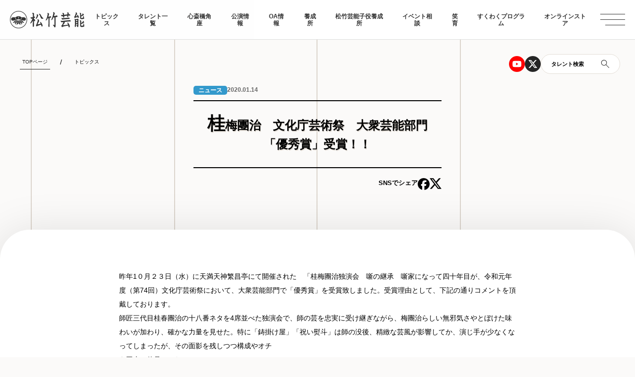

--- FILE ---
content_type: text/html; charset=UTF-8
request_url: https://www.shochikugeino.co.jp/topics/news/79257/
body_size: 49320
content:


  <!DOCTYPE html>
  <html lang="ja">

  
    <head>
    <meta charset="utf-8">
    <meta http-equiv="x-ua-compatible" content="ie=edge">
    <!-- Google Tag Manager -->
    <script>(function(w,d,s,l,i){w[l]=w[l]||[];w[l].push({'gtm.start':
                new Date().getTime(),event:'gtm.js'});var f=d.getElementsByTagName(s)[0],
            j=d.createElement(s),dl=l!='dataLayer'?'&l='+l:'';j.async=true;j.src=
            'https://www.googletagmanager.com/gtm.js?id='+i+dl;f.parentNode.insertBefore(j,f);
        })(window,document,'script','dataLayer','GTM-PWT7KRT');</script>
    <!-- End Google Tag Manager -->
    <script type="text/javascript">
        if ((navigator.userAgent.indexOf('iPhone') > 0) || navigator.userAgent.indexOf('iPod') > 0 || navigator.userAgent.indexOf('Android') > 0) {
            document.write('<meta name="viewport" content="width=device-width, initial-scale=1, user-scalable=no">');
        }else{
            document.write('<meta name="viewport" content="width=1140, user-scalable=yes">');
        }
    </script>

    <!-- ここからOGP -->
            <meta property="og:image" content="https://www.shochikugeino.co.jp/wp-content/uploads/2019/02/ogp.png">

        <meta name="description" content="昨年1０月２３日（水）に天満天神繁昌亭にて開催された　「桂梅團治独演会　噺の継承　噺家になって四十年目が、令和元年度（第74回）文化庁芸術祭において、大衆芸能部門で「優秀賞」を受賞致しました。受賞理由として、下記の通りコメントを頂戴しており...｜このサイトは松竹芸能株式会社、イベント相談、松竹芸能角座、松竹芸能タレントスクールの公式サイトです。">
    <meta name="keywords" content="松竹,松竹芸能,芸能,タレント,スクール,桂梅團治　文化庁芸術祭　大衆芸能部門「優秀賞」受賞！！ ｜松竹芸能株式会社">
    <meta property="og:description" content="昨年1０月２３日（水）に天満天神繁昌亭にて開催された　「桂梅團治独演会　噺の継承　噺家になって四十年目が、令和元年度（第74回）文化庁芸術祭において、大衆芸能部門で「優秀賞」を受賞致しました。受賞理由として、下記の通りコメントを頂戴しており...｜桂梅團治　文化庁芸術祭　大衆芸能部門「優秀賞」受賞！！ ｜松竹芸能株式会社｜このサイトは松竹芸能株式会社、イベント相談、松竹芸能角座、松竹芸能タレントスクールの公式サイトです。">
    <meta property="og:title" content="桂梅團治　文化庁芸術祭　大衆芸能部門「優秀賞」受賞！！ ｜松竹芸能株式会社">
        
    <meta property="og:url" content="https://www.shochikugeino.co.jp/topics/news/79257/">
    <meta property="og:site_name" content="松竹芸能株式会社">
    <meta property="og:type" content="website">
    <!-- ここまでOGP -->

    <title>桂梅團治　文化庁芸術祭　大衆芸能部門「優秀賞」受賞！！ ｜松竹芸能株式会社</title>


    <link rel="shortcut icon" type="image/vnd.microsoft.icon" href="https://www.shochikugeino.co.jp/wp-content/uploads/2019/02/favicon.ico">
    <link rel="apple-touch-icon" sizes="180x180" href="https://www.shochikugeino.co.jp/wp-content/uploads/2019/02/touch.png">
    <link rel="apple-touch-icon-precomposed" href="https://www.shochikugeino.co.jp/wp-content/uploads/2019/02/touch.png">
    <link rel="stylesheet" href="https://www.shochikugeino.co.jp/wp-content/themes/shochikugeino2024/assets/css/style.css?ver=?
    1767854293">
    <link rel="stylesheet" href="https://www.shochikugeino.co.jp/wp-content/themes/shochikugeino2024/assets/css/style2.css?ver=?
    1767854292">

    <script src="https://use.typekit.net/mmh7kmv.js"></script>
    <script>try{Typekit.load({ async: true });}catch(e){}</script>
    <script>
        !function (w, d, t) {
            w.TiktokAnalyticsObject=t;var ttq=w[t]=w[t]||[];ttq.methods=["page","track","identify","instances","debug","on","off","once","ready","alias","group","enableCookie","disableCookie"],ttq.setAndDefer=function(t,e){t[e]=function(){t.push([e].concat(Array.prototype.slice.call(arguments,0)))}};for(var i=0;i<ttq.methods.length;i++)ttq.setAndDefer(ttq,ttq.methods[i]);ttq.instance=function(t){for(var e=ttq._i[t]||[],n=0;n<ttq.methods.length;n++
            )ttq.setAndDefer(e,ttq.methods[n]);return e},ttq.load=function(e,n){var i="https://analytics.tiktok.com/i18n/pixel/events.js";ttq._i=ttq._i||{},ttq._i[e]=[],ttq._i[e]._u=i,ttq._t=ttq._t||{},ttq._t[e]=+new Date,ttq._o=ttq._o||{},ttq._o[e]=n||{};n=document.createElement("script");n.type="text/javascript",n.async=!0,n.src=i+"?sdkid="+e+"&lib="+t;e=document.getElementsByTagName("script")[0];e.parentNode.insertBefore(n,e)};

            ttq.load('C8GURDS8D8GECQQUFB60');
            ttq.page();
        }(window, document, 'ttq');
    </script>

    <meta name='robots' content='max-image-preview:large' />
	<style>img:is([sizes="auto" i], [sizes^="auto," i]) { contain-intrinsic-size: 3000px 1500px }</style>
	<link rel="alternate" type="application/rss+xml" title="松竹芸能株式会社 &raquo; 桂梅團治　文化庁芸術祭　大衆芸能部門「優秀賞」受賞！！ のコメントのフィード" href="https://www.shochikugeino.co.jp/topics/news/79257/feed/" />
<script type="text/javascript">
/* <![CDATA[ */
window._wpemojiSettings = {"baseUrl":"https:\/\/s.w.org\/images\/core\/emoji\/15.1.0\/72x72\/","ext":".png","svgUrl":"https:\/\/s.w.org\/images\/core\/emoji\/15.1.0\/svg\/","svgExt":".svg","source":{"concatemoji":"https:\/\/www.shochikugeino.co.jp\/wp-includes\/js\/wp-emoji-release.min.js?ver=6.8.1"}};
/*! This file is auto-generated */
!function(i,n){var o,s,e;function c(e){try{var t={supportTests:e,timestamp:(new Date).valueOf()};sessionStorage.setItem(o,JSON.stringify(t))}catch(e){}}function p(e,t,n){e.clearRect(0,0,e.canvas.width,e.canvas.height),e.fillText(t,0,0);var t=new Uint32Array(e.getImageData(0,0,e.canvas.width,e.canvas.height).data),r=(e.clearRect(0,0,e.canvas.width,e.canvas.height),e.fillText(n,0,0),new Uint32Array(e.getImageData(0,0,e.canvas.width,e.canvas.height).data));return t.every(function(e,t){return e===r[t]})}function u(e,t,n){switch(t){case"flag":return n(e,"\ud83c\udff3\ufe0f\u200d\u26a7\ufe0f","\ud83c\udff3\ufe0f\u200b\u26a7\ufe0f")?!1:!n(e,"\ud83c\uddfa\ud83c\uddf3","\ud83c\uddfa\u200b\ud83c\uddf3")&&!n(e,"\ud83c\udff4\udb40\udc67\udb40\udc62\udb40\udc65\udb40\udc6e\udb40\udc67\udb40\udc7f","\ud83c\udff4\u200b\udb40\udc67\u200b\udb40\udc62\u200b\udb40\udc65\u200b\udb40\udc6e\u200b\udb40\udc67\u200b\udb40\udc7f");case"emoji":return!n(e,"\ud83d\udc26\u200d\ud83d\udd25","\ud83d\udc26\u200b\ud83d\udd25")}return!1}function f(e,t,n){var r="undefined"!=typeof WorkerGlobalScope&&self instanceof WorkerGlobalScope?new OffscreenCanvas(300,150):i.createElement("canvas"),a=r.getContext("2d",{willReadFrequently:!0}),o=(a.textBaseline="top",a.font="600 32px Arial",{});return e.forEach(function(e){o[e]=t(a,e,n)}),o}function t(e){var t=i.createElement("script");t.src=e,t.defer=!0,i.head.appendChild(t)}"undefined"!=typeof Promise&&(o="wpEmojiSettingsSupports",s=["flag","emoji"],n.supports={everything:!0,everythingExceptFlag:!0},e=new Promise(function(e){i.addEventListener("DOMContentLoaded",e,{once:!0})}),new Promise(function(t){var n=function(){try{var e=JSON.parse(sessionStorage.getItem(o));if("object"==typeof e&&"number"==typeof e.timestamp&&(new Date).valueOf()<e.timestamp+604800&&"object"==typeof e.supportTests)return e.supportTests}catch(e){}return null}();if(!n){if("undefined"!=typeof Worker&&"undefined"!=typeof OffscreenCanvas&&"undefined"!=typeof URL&&URL.createObjectURL&&"undefined"!=typeof Blob)try{var e="postMessage("+f.toString()+"("+[JSON.stringify(s),u.toString(),p.toString()].join(",")+"));",r=new Blob([e],{type:"text/javascript"}),a=new Worker(URL.createObjectURL(r),{name:"wpTestEmojiSupports"});return void(a.onmessage=function(e){c(n=e.data),a.terminate(),t(n)})}catch(e){}c(n=f(s,u,p))}t(n)}).then(function(e){for(var t in e)n.supports[t]=e[t],n.supports.everything=n.supports.everything&&n.supports[t],"flag"!==t&&(n.supports.everythingExceptFlag=n.supports.everythingExceptFlag&&n.supports[t]);n.supports.everythingExceptFlag=n.supports.everythingExceptFlag&&!n.supports.flag,n.DOMReady=!1,n.readyCallback=function(){n.DOMReady=!0}}).then(function(){return e}).then(function(){var e;n.supports.everything||(n.readyCallback(),(e=n.source||{}).concatemoji?t(e.concatemoji):e.wpemoji&&e.twemoji&&(t(e.twemoji),t(e.wpemoji)))}))}((window,document),window._wpemojiSettings);
/* ]]> */
</script>
<style id='wp-emoji-styles-inline-css' type='text/css'>

	img.wp-smiley, img.emoji {
		display: inline !important;
		border: none !important;
		box-shadow: none !important;
		height: 1em !important;
		width: 1em !important;
		margin: 0 0.07em !important;
		vertical-align: -0.1em !important;
		background: none !important;
		padding: 0 !important;
	}
</style>
<style id='classic-theme-styles-inline-css' type='text/css'>
/*! This file is auto-generated */
.wp-block-button__link{color:#fff;background-color:#32373c;border-radius:9999px;box-shadow:none;text-decoration:none;padding:calc(.667em + 2px) calc(1.333em + 2px);font-size:1.125em}.wp-block-file__button{background:#32373c;color:#fff;text-decoration:none}
</style>
<style id='global-styles-inline-css' type='text/css'>
:root{--wp--preset--aspect-ratio--square: 1;--wp--preset--aspect-ratio--4-3: 4/3;--wp--preset--aspect-ratio--3-4: 3/4;--wp--preset--aspect-ratio--3-2: 3/2;--wp--preset--aspect-ratio--2-3: 2/3;--wp--preset--aspect-ratio--16-9: 16/9;--wp--preset--aspect-ratio--9-16: 9/16;--wp--preset--color--black: #000000;--wp--preset--color--cyan-bluish-gray: #abb8c3;--wp--preset--color--white: #ffffff;--wp--preset--color--pale-pink: #f78da7;--wp--preset--color--vivid-red: #cf2e2e;--wp--preset--color--luminous-vivid-orange: #ff6900;--wp--preset--color--luminous-vivid-amber: #fcb900;--wp--preset--color--light-green-cyan: #7bdcb5;--wp--preset--color--vivid-green-cyan: #00d084;--wp--preset--color--pale-cyan-blue: #8ed1fc;--wp--preset--color--vivid-cyan-blue: #0693e3;--wp--preset--color--vivid-purple: #9b51e0;--wp--preset--gradient--vivid-cyan-blue-to-vivid-purple: linear-gradient(135deg,rgba(6,147,227,1) 0%,rgb(155,81,224) 100%);--wp--preset--gradient--light-green-cyan-to-vivid-green-cyan: linear-gradient(135deg,rgb(122,220,180) 0%,rgb(0,208,130) 100%);--wp--preset--gradient--luminous-vivid-amber-to-luminous-vivid-orange: linear-gradient(135deg,rgba(252,185,0,1) 0%,rgba(255,105,0,1) 100%);--wp--preset--gradient--luminous-vivid-orange-to-vivid-red: linear-gradient(135deg,rgba(255,105,0,1) 0%,rgb(207,46,46) 100%);--wp--preset--gradient--very-light-gray-to-cyan-bluish-gray: linear-gradient(135deg,rgb(238,238,238) 0%,rgb(169,184,195) 100%);--wp--preset--gradient--cool-to-warm-spectrum: linear-gradient(135deg,rgb(74,234,220) 0%,rgb(151,120,209) 20%,rgb(207,42,186) 40%,rgb(238,44,130) 60%,rgb(251,105,98) 80%,rgb(254,248,76) 100%);--wp--preset--gradient--blush-light-purple: linear-gradient(135deg,rgb(255,206,236) 0%,rgb(152,150,240) 100%);--wp--preset--gradient--blush-bordeaux: linear-gradient(135deg,rgb(254,205,165) 0%,rgb(254,45,45) 50%,rgb(107,0,62) 100%);--wp--preset--gradient--luminous-dusk: linear-gradient(135deg,rgb(255,203,112) 0%,rgb(199,81,192) 50%,rgb(65,88,208) 100%);--wp--preset--gradient--pale-ocean: linear-gradient(135deg,rgb(255,245,203) 0%,rgb(182,227,212) 50%,rgb(51,167,181) 100%);--wp--preset--gradient--electric-grass: linear-gradient(135deg,rgb(202,248,128) 0%,rgb(113,206,126) 100%);--wp--preset--gradient--midnight: linear-gradient(135deg,rgb(2,3,129) 0%,rgb(40,116,252) 100%);--wp--preset--font-size--small: 13px;--wp--preset--font-size--medium: 20px;--wp--preset--font-size--large: 36px;--wp--preset--font-size--x-large: 42px;--wp--preset--spacing--20: 0.44rem;--wp--preset--spacing--30: 0.67rem;--wp--preset--spacing--40: 1rem;--wp--preset--spacing--50: 1.5rem;--wp--preset--spacing--60: 2.25rem;--wp--preset--spacing--70: 3.38rem;--wp--preset--spacing--80: 5.06rem;--wp--preset--shadow--natural: 6px 6px 9px rgba(0, 0, 0, 0.2);--wp--preset--shadow--deep: 12px 12px 50px rgba(0, 0, 0, 0.4);--wp--preset--shadow--sharp: 6px 6px 0px rgba(0, 0, 0, 0.2);--wp--preset--shadow--outlined: 6px 6px 0px -3px rgba(255, 255, 255, 1), 6px 6px rgba(0, 0, 0, 1);--wp--preset--shadow--crisp: 6px 6px 0px rgba(0, 0, 0, 1);}:where(.is-layout-flex){gap: 0.5em;}:where(.is-layout-grid){gap: 0.5em;}body .is-layout-flex{display: flex;}.is-layout-flex{flex-wrap: wrap;align-items: center;}.is-layout-flex > :is(*, div){margin: 0;}body .is-layout-grid{display: grid;}.is-layout-grid > :is(*, div){margin: 0;}:where(.wp-block-columns.is-layout-flex){gap: 2em;}:where(.wp-block-columns.is-layout-grid){gap: 2em;}:where(.wp-block-post-template.is-layout-flex){gap: 1.25em;}:where(.wp-block-post-template.is-layout-grid){gap: 1.25em;}.has-black-color{color: var(--wp--preset--color--black) !important;}.has-cyan-bluish-gray-color{color: var(--wp--preset--color--cyan-bluish-gray) !important;}.has-white-color{color: var(--wp--preset--color--white) !important;}.has-pale-pink-color{color: var(--wp--preset--color--pale-pink) !important;}.has-vivid-red-color{color: var(--wp--preset--color--vivid-red) !important;}.has-luminous-vivid-orange-color{color: var(--wp--preset--color--luminous-vivid-orange) !important;}.has-luminous-vivid-amber-color{color: var(--wp--preset--color--luminous-vivid-amber) !important;}.has-light-green-cyan-color{color: var(--wp--preset--color--light-green-cyan) !important;}.has-vivid-green-cyan-color{color: var(--wp--preset--color--vivid-green-cyan) !important;}.has-pale-cyan-blue-color{color: var(--wp--preset--color--pale-cyan-blue) !important;}.has-vivid-cyan-blue-color{color: var(--wp--preset--color--vivid-cyan-blue) !important;}.has-vivid-purple-color{color: var(--wp--preset--color--vivid-purple) !important;}.has-black-background-color{background-color: var(--wp--preset--color--black) !important;}.has-cyan-bluish-gray-background-color{background-color: var(--wp--preset--color--cyan-bluish-gray) !important;}.has-white-background-color{background-color: var(--wp--preset--color--white) !important;}.has-pale-pink-background-color{background-color: var(--wp--preset--color--pale-pink) !important;}.has-vivid-red-background-color{background-color: var(--wp--preset--color--vivid-red) !important;}.has-luminous-vivid-orange-background-color{background-color: var(--wp--preset--color--luminous-vivid-orange) !important;}.has-luminous-vivid-amber-background-color{background-color: var(--wp--preset--color--luminous-vivid-amber) !important;}.has-light-green-cyan-background-color{background-color: var(--wp--preset--color--light-green-cyan) !important;}.has-vivid-green-cyan-background-color{background-color: var(--wp--preset--color--vivid-green-cyan) !important;}.has-pale-cyan-blue-background-color{background-color: var(--wp--preset--color--pale-cyan-blue) !important;}.has-vivid-cyan-blue-background-color{background-color: var(--wp--preset--color--vivid-cyan-blue) !important;}.has-vivid-purple-background-color{background-color: var(--wp--preset--color--vivid-purple) !important;}.has-black-border-color{border-color: var(--wp--preset--color--black) !important;}.has-cyan-bluish-gray-border-color{border-color: var(--wp--preset--color--cyan-bluish-gray) !important;}.has-white-border-color{border-color: var(--wp--preset--color--white) !important;}.has-pale-pink-border-color{border-color: var(--wp--preset--color--pale-pink) !important;}.has-vivid-red-border-color{border-color: var(--wp--preset--color--vivid-red) !important;}.has-luminous-vivid-orange-border-color{border-color: var(--wp--preset--color--luminous-vivid-orange) !important;}.has-luminous-vivid-amber-border-color{border-color: var(--wp--preset--color--luminous-vivid-amber) !important;}.has-light-green-cyan-border-color{border-color: var(--wp--preset--color--light-green-cyan) !important;}.has-vivid-green-cyan-border-color{border-color: var(--wp--preset--color--vivid-green-cyan) !important;}.has-pale-cyan-blue-border-color{border-color: var(--wp--preset--color--pale-cyan-blue) !important;}.has-vivid-cyan-blue-border-color{border-color: var(--wp--preset--color--vivid-cyan-blue) !important;}.has-vivid-purple-border-color{border-color: var(--wp--preset--color--vivid-purple) !important;}.has-vivid-cyan-blue-to-vivid-purple-gradient-background{background: var(--wp--preset--gradient--vivid-cyan-blue-to-vivid-purple) !important;}.has-light-green-cyan-to-vivid-green-cyan-gradient-background{background: var(--wp--preset--gradient--light-green-cyan-to-vivid-green-cyan) !important;}.has-luminous-vivid-amber-to-luminous-vivid-orange-gradient-background{background: var(--wp--preset--gradient--luminous-vivid-amber-to-luminous-vivid-orange) !important;}.has-luminous-vivid-orange-to-vivid-red-gradient-background{background: var(--wp--preset--gradient--luminous-vivid-orange-to-vivid-red) !important;}.has-very-light-gray-to-cyan-bluish-gray-gradient-background{background: var(--wp--preset--gradient--very-light-gray-to-cyan-bluish-gray) !important;}.has-cool-to-warm-spectrum-gradient-background{background: var(--wp--preset--gradient--cool-to-warm-spectrum) !important;}.has-blush-light-purple-gradient-background{background: var(--wp--preset--gradient--blush-light-purple) !important;}.has-blush-bordeaux-gradient-background{background: var(--wp--preset--gradient--blush-bordeaux) !important;}.has-luminous-dusk-gradient-background{background: var(--wp--preset--gradient--luminous-dusk) !important;}.has-pale-ocean-gradient-background{background: var(--wp--preset--gradient--pale-ocean) !important;}.has-electric-grass-gradient-background{background: var(--wp--preset--gradient--electric-grass) !important;}.has-midnight-gradient-background{background: var(--wp--preset--gradient--midnight) !important;}.has-small-font-size{font-size: var(--wp--preset--font-size--small) !important;}.has-medium-font-size{font-size: var(--wp--preset--font-size--medium) !important;}.has-large-font-size{font-size: var(--wp--preset--font-size--large) !important;}.has-x-large-font-size{font-size: var(--wp--preset--font-size--x-large) !important;}
:where(.wp-block-post-template.is-layout-flex){gap: 1.25em;}:where(.wp-block-post-template.is-layout-grid){gap: 1.25em;}
:where(.wp-block-columns.is-layout-flex){gap: 2em;}:where(.wp-block-columns.is-layout-grid){gap: 2em;}
:root :where(.wp-block-pullquote){font-size: 1.5em;line-height: 1.6;}
</style>
<link rel="https://api.w.org/" href="https://www.shochikugeino.co.jp/wp-json/" /><link rel="alternate" title="JSON" type="application/json" href="https://www.shochikugeino.co.jp/wp-json/wp/v2/posts/79257" /><link rel="canonical" href="https://www.shochikugeino.co.jp/topics/news/79257/" />
<link rel='shortlink' href='https://www.shochikugeino.co.jp/?p=79257' />
<link rel="alternate" title="oEmbed (JSON)" type="application/json+oembed" href="https://www.shochikugeino.co.jp/wp-json/oembed/1.0/embed?url=https%3A%2F%2Fwww.shochikugeino.co.jp%2Ftopics%2Fnews%2F79257%2F" />
<link rel="alternate" title="oEmbed (XML)" type="text/xml+oembed" href="https://www.shochikugeino.co.jp/wp-json/oembed/1.0/embed?url=https%3A%2F%2Fwww.shochikugeino.co.jp%2Ftopics%2Fnews%2F79257%2F&#038;format=xml" />
        <style>
        #wpadminbar{
            display: none !important;
        }
        html {
            margin-top: 0px !important;
        }
    </style>
    

  <body class="topics-detail-page" id="topicsDtailPage">

    <!-- Google Tag Manager (noscript) -->
<noscript>
    <iframe src="https://www.googletagmanager.com/ns.html?id=GTM-PWT7KRT" height="0" width="0" style="display:none;visibility:hidden"></iframe>
</noscript>

 <script>
  (function(i,s,o,g,r,a,m){i['GoogleAnalyticsObject']=r;i[r]=i[r]||function(){
  (i[r].q=i[r].q||[]).push(arguments)},i[r].l=1*new Date();a=s.createElement(o),
  m=s.getElementsByTagName(o)[0];a.async=1;a.src=g;m.parentNode.insertBefore(a,m)
  })(window,document,'script','//www.google-analytics.com/analytics.js','ga');

  ga('create', 'UA-53642-4', 'auto');
  ga('send', 'pageview');

  //H GA タグマネに変更
  //ga('create', 'UA-96617061-1', 'auto', {'name': 'newTracker'});
  //ga('newTracker.send', 'pageview');


</script>
    <div id="fb-root"></div>
<script>(function(d, s, id) {
  var js, fjs = d.getElementsByTagName(s)[0];
  if (d.getElementById(id)) return;
  js = d.createElement(s); js.id = id;
  js.src = "//connect.facebook.net/ja_JP/sdk.js#xfbml=1&version=v2.4&appId=115439491881288";
  fjs.parentNode.insertBefore(js, fjs);
}(document, 'script', 'facebook-jssdk'));</script>
<div class="veil"></div>

    <header class="down-move">
    <div class="header-logo">
       <a href="/"><img src="https://www.shochikugeino.co.jp/wp-content/themes/shochikugeino2024/assets/img/logo.svg" alt="松竹芸能"></a>
    </div>
    <nav>
        <ul id="js-nav" class="nav">
            
            <li><a href="/topics/">トピックス</a></li>
            <li><a href="/talents/03/">タレント一覧</a></li>
            <li><a href="/kadoza/">心斎橋角座</a></li>
            <li><a href="/topics/events/">公演情報</a></li>
            <li><a href="/onair/">OA情報</a></li>
            <li><a href="/school/">養成所</a></li>
            <li><a href="/school/juniortalent/">松竹芸能子役養成所</a></li>
            <li><a href="/event/">イベント相談</a></li>
            <li><a href="/waraiku/">笑育</a></li>
            <li><a href="/sukuwaku/">すくわくプログラム</a></li>
            <li><a href="https://shop.shochikugeino.co.jp/?utm_source=official&utm_medium=bnr&utm_campaign=topicon" target="_blank">オンラインストア</a></li>

            
        </ul>
    </nav>
    <ul class="iconlist">
        <li class="icon-youtube">
            <a href="https://www.youtube.com/user/shochikugeino" target="_blank">
                <svg width="32" height="32" viewBox="0 0 32 32" fill="none" xmlns="http://www.w3.org/2000/svg">
                    <circle cx="16" cy="16" r="16" fill="#FF0000"/>
                    <g clip-path="url(#clip0_1496_8126)">
                        <path d="M24.517 11.6934C24.4166 11.315 24.2185 10.9698 23.9426 10.6921C23.6668 10.4144 23.3228 10.2141 22.9452 10.1111C21.5592 9.73706 16 9.73706 16 9.73706C16 9.73706 10.4407 9.73706 9.05405 10.1111C8.67657 10.2142 8.33278 10.4146 8.05707 10.6923C7.78135 10.97 7.58337 11.3152 7.48294 11.6934C7.11108 13.0889 7.11108 16 7.11108 16C7.11108 16 7.11108 18.9111 7.48294 20.3067C7.58337 20.685 7.78144 21.0303 8.0573 21.308C8.33316 21.5857 8.67714 21.786 9.05479 21.8889C10.4407 22.263 16 22.263 16 22.263C16 22.263 21.5592 22.263 22.9459 21.8889C23.3236 21.7861 23.6676 21.5858 23.9435 21.3081C24.2193 21.0304 24.4174 20.685 24.5178 20.3067C24.8889 18.9111 24.8889 16 24.8889 16C24.8889 16 24.8889 13.0889 24.517 11.6934ZM14.1815 18.643V13.3571L18.8281 16L14.1815 18.643Z" fill="white"/>
                    </g>
                    <defs>
                        <clipPath id="clip0_1496_8126">
                            <rect width="17.7778" height="17.7778" fill="white" transform="translate(7.11108 7.11108)"/>
                        </clipPath>
                    </defs>
                </svg>
            </a>
        </li>
        <li>
            <a href="https://twitter.com/shochiku_geino" target="_blank">
                <svg width="32" height="32" viewBox="0 0 32 32" fill="none" xmlns="http://www.w3.org/2000/svg">
                    <circle cx="16" cy="16" r="16" fill="#252525"/>
                    <g clip-path="url(#clip0_1496_8130)">
                        <path d="M21.1118 7.96509H23.8378L17.8822 14.7725L24.8889 24.034H19.4029L15.1066 18.4162L10.1896 24.034H7.4622L13.8326 16.7525L7.11108 7.96583H12.7363L16.62 13.1006L21.1118 7.96509ZM20.1555 22.4029H21.6659L11.9155 9.51101H10.2948L20.1555 22.4029Z" fill="white"/>
                    </g>
                    <defs>
                        <clipPath id="clip0_1496_8130">
                            <rect width="17.7778" height="17.7778" fill="white" transform="translate(7.11108 7.11108)"/>
                        </clipPath>
                    </defs>
                </svg>
            </a>
        </li>
        <li class="search-btn">
            <span class="text">タレント検索</span>
            <span class="icon">
                <svg width="18" height="18" viewBox="0 0 18 18" fill="none" xmlns="http://www.w3.org/2000/svg">
                    <path d="M16.485 17.154L10.223 10.892C9.72301 11.318 9.14801 11.6477 8.49801 11.881C7.84801 12.1143 7.19468 12.231 6.53801 12.231C4.93668 12.231 3.58135 11.6767 2.47201 10.568C1.36268 9.45866 0.808014 8.10366 0.808014 6.503C0.808014 4.90233 1.36201 3.54666 2.47001 2.436C3.57868 1.32466 4.93335 0.768997 6.53401 0.768997C8.13535 0.768997 9.49135 1.32366 10.602 2.433C11.7127 3.54233 12.268 4.898 12.268 6.5C12.268 7.19466 12.145 7.867 11.899 8.517C11.6523 9.167 11.329 9.723 10.929 10.185L17.191 16.446L16.485 17.154ZM6.53801 11.23C7.86468 11.23 8.98501 10.7733 9.89901 9.86C10.8123 8.94666 11.269 7.82633 11.269 6.499C11.269 5.17233 10.8123 4.05233 9.89901 3.139C8.98568 2.22566 7.86568 1.769 6.53901 1.769C5.21235 1.769 4.09201 2.22566 3.17801 3.139C2.26468 4.05233 1.80801 5.17233 1.80801 6.499C1.80801 7.82566 2.26468 8.94566 3.17801 9.859C4.09135 10.7723 5.21135 11.23 6.53801 11.23Z" fill="#252525"/>
                </svg>
            </span>
        </li>
    </ul>
</header>
<div class="menu-icon">
    <div></div>
    <div></div>
    <div></div>
</div>
<div class="menu-detail">
        <div class="menu-inner">
            <div class="main-area">
                <ul class="main-list fwb ls-8">
                    <li>
                        <a href="/">TOPページ</a>
                    </li>
                    <li>
                        <a href="/topics/">トピックス</a>
                    </li>
                    <li>
                        <a href="/talents/">タレント一覧</a>
                        <ul class="talent-list">
                          <li><a href="/talents/03/?scroll">お笑い・バラエティ</a></li>
                          <li><a href="/talents/04/?scroll">落語・伝統芸能</a></li>
                          <li><a href="/talents/10/?scroll">文化人</a></li>
                          <li><a href="/talents/07/?scroll">タレント</a></li>
                          <li><a href="/talents/08/?scroll">俳優</a></li>
                          <li><a href="/talents/09/?scroll">子役</a></li>
                          <li><a href="/talents/20/?scroll">クリエイター・Vtuber</a></li>
                          <!-- <li><a href="/talents/22/?scroll">声優</a></li> -->
                          <li><a href="/talents/23/?scroll">アナウンサー・キャスター</a></li>
                          <li><a href="/talents/partnership/?scroll">業務提携</a></li>
                        </ul>
                    </li>
                    <li>
                        <a href="/kadoza/">心斎橋角座</a>
                    </li>
                    <li>
                        <a href="/topics/events/">公演情報</a>
                    </li>
                    <li><a href="/onair/">OA情報</a></li>
                    <li>
                        <a href="/school/">松竹芸能養成所</a>
                    </li>
                    <li><a href="/school/juniortalent/">松竹芸能子役養成所</a></li>
                    <li>
                        <a href="/event/">イベント相談</a>
                    </li>

                    <!-- <li>
                        <a href="">劇場貸館</a>
                    </li>
                    <li>
                        <a href="">ON AIR・メディア掲載情報</a>
                    </li> -->
                    <li>
                        <a href="/waraiku/">笑育</a>
                    </li>
                    <li>
                        <a href="/sukuwaku/">すくわくプログラム</a>
                    </li>
                    <li>
                      <a href="https://shop.shochikugeino.co.jp" class="icon-blank" target="_blank">オンラインストア</a>
                    </li>
                </ul>
            </div>
            <div class="sub-area">
                <div class="logo">
                    <a href=""><img src="https://www.shochikugeino.co.jp/wp-content/themes/shochikugeino2024/assets/img/logo.svg" alt="松竹芸能"></a>
                </div>
                <ul class="sub-list fwb ls-8">
                    <li><a href="https://www.shochikugeino.co.jp/company/">会社概要</a></li>
                    <li><a href="https://www.shochikugeino.co.jp/recruit/">採用情報</a></li>
                    <li><a href="https://www.shochikugeino.co.jp/privacy/">個人情報保護方針・特定個人情報保護方針</a></li>
                    <li><a href="https://www.shochiku.co.jp/socialmedia-policy/" target="_blank">松竹グループソーシャルメディアポリシー</a></li>
                </ul>
                <ul class="sns-list">
                    <li class="icon-youtube">
                        <a href="https://www.youtube.com/user/shochikugeino" target="_blank">
                            <svg width="32" height="32" viewBox="0 0 32 32" fill="none" xmlns="http://www.w3.org/2000/svg">
                                <circle cx="16" cy="16" r="16" fill="#FF0000"/>
                                <g clip-path="url(#clip0_1496_8126)">
                                    <path d="M24.517 11.6934C24.4166 11.315 24.2185 10.9698 23.9426 10.6921C23.6668 10.4144 23.3228 10.2141 22.9452 10.1111C21.5592 9.73706 16 9.73706 16 9.73706C16 9.73706 10.4407 9.73706 9.05405 10.1111C8.67657 10.2142 8.33278 10.4146 8.05707 10.6923C7.78135 10.97 7.58337 11.3152 7.48294 11.6934C7.11108 13.0889 7.11108 16 7.11108 16C7.11108 16 7.11108 18.9111 7.48294 20.3067C7.58337 20.685 7.78144 21.0303 8.0573 21.308C8.33316 21.5857 8.67714 21.786 9.05479 21.8889C10.4407 22.263 16 22.263 16 22.263C16 22.263 21.5592 22.263 22.9459 21.8889C23.3236 21.7861 23.6676 21.5858 23.9435 21.3081C24.2193 21.0304 24.4174 20.685 24.5178 20.3067C24.8889 18.9111 24.8889 16 24.8889 16C24.8889 16 24.8889 13.0889 24.517 11.6934ZM14.1815 18.643V13.3571L18.8281 16L14.1815 18.643Z" fill="white"/>
                                </g>
                                <defs>
                                    <clipPath id="clip0_1496_8126">
                                        <rect width="17.7778" height="17.7778" fill="white" transform="translate(7.11108 7.11108)"/>
                                    </clipPath>
                                </defs>
                            </svg>
                        </a>
                    </li>
                    <li>
                        <a href="https://twitter.com/shochiku_geino" target="_blank">
                            <svg width="32" height="32" viewBox="0 0 32 32" fill="none" xmlns="http://www.w3.org/2000/svg">
                                <circle cx="16" cy="16" r="16" fill="#252525"/>
                                <g clip-path="url(#clip0_1496_8130)">
                                    <path d="M21.1118 7.96509H23.8378L17.8822 14.7725L24.8889 24.034H19.4029L15.1066 18.4162L10.1896 24.034H7.4622L13.8326 16.7525L7.11108 7.96583H12.7363L16.62 13.1006L21.1118 7.96509ZM20.1555 22.4029H21.6659L11.9155 9.51101H10.2948L20.1555 22.4029Z" fill="white"/>
                                </g>
                                <defs>
                                    <clipPath id="clip0_1496_8130">
                                        <rect width="17.7778" height="17.7778" fill="white" transform="translate(7.11108 7.11108)"/>
                                    </clipPath>
                                </defs>
                            </svg>
                        </a>
                    </li>
                </ul>
            </div>
        </div>
    </div>

<div class="talent-search talent-search-modal">
    <div class="back-area"></div>
    <button class="close-btn" type="button"><span></span><span></span></button>
    <div class="talent-search-box">
        <h2>タレントを探す</h2>
        
            <form role="search" method="get" id="searchform" action="https://www.shochikugeino.co.jp/searchtalents">
        

            <dl>
                <dt>フリーワード</dt>
                <dd class="free-search">
                    <input type="search" name="free" class="" placeholder="芸名・コンビ名・タレント名等フリーワードを入力">
                </dd>
            </dl>
            <dl class="select-area">
                <div class="select-inner">
                    <dt>趣味・特技</dt>
                    <dd>
                        <div class="selectbox">
                            <select name="skill">
                                <option value="" selected>趣味・特技を選択</option>
                                
                                    <option value="1">大使</option><option value="2">スポーツ</option><option value="3">ライフスタイル</option><option value="4">モノマネ</option><option value="5">クイズ・謎解き</option><option value="6">ギャンブル</option><option value="7">お酒</option><option value="8">語学</option><option value="9">エンターテインメント鑑賞</option><option value="10">歌唱・カラオケ</option><option value="11">ダンス</option><option value="12">楽器</option><option value="13">読書・本</option><option value="14">温泉・サウナ</option><option value="15">食べ物・料理</option><option value="16">漫画・アニメ</option><option value="17">イラスト・漫画制作</option><option value="18">デザイン・アート</option><option value="19">釣り</option><option value="20">動物</option><option value="21">美容</option><option value="22">その他（変わった特技）</option>                                

                            </select>
                        </div>
                    </dd>
                </div>
                <div class="select-inner">
                    <dt>資格・免許</dt>
                    <dd>
                        <div class="selectbox">
                            <select name="licenses">
                                <option value="" selected>資格・免許を選択</option>
                                
                                <option value="1">語学</option><option value="2">運転免許</option><option value="3">教育職員</option><option value="4">スポーツ</option><option value="5">金融</option><option value="6">福祉</option><option value="7">書写技能</option><option value="8">医療</option><option value="9">ビジネス</option><option value="10">計算・数字</option><option value="11">ヘルスケア</option><option value="12">農業・自然</option><option value="13">防災</option><option value="14">保険</option><option value="15">建築・住宅</option><option value="16">コンピューター・エンジニア</option><option value="17">食品・衛生</option><option value="18">溶接・加工</option><option value="19">水中</option><option value="20">ファッション・美容</option><option value="21">温泉・サウナ</option><option value="22">その他（変わった資格）</option>                                
                            </select>
                        </div>
                    </dd>
                </div>
                <div class="select-inner">
                    <dt>出身地</dt>
                    <dd>
                        <div class="selectbox">
                            <select name="prefecture">
                                <option value="" selected>出身都道府県を選択</option>
                                
                                <option value="1">北海道</option><option value="2">青森県</option><option value="3">岩手県</option><option value="4">宮城県</option><option value="5">秋田県</option><option value="6">山形県</option><option value="7">福島県</option><option value="8">茨城県</option><option value="9">栃木県</option><option value="10">群馬県</option><option value="11">埼玉県</option><option value="12">千葉県</option><option value="13">東京都</option><option value="14">神奈川県</option><option value="15">新潟県</option><option value="16">富山県</option><option value="17">石川県</option><option value="18">福井県</option><option value="19">山梨県</option><option value="20">長野県</option><option value="21">岐阜県</option><option value="22">静岡県</option><option value="23">愛知県</option><option value="24">三重県</option><option value="25">滋賀県</option><option value="26">京都府</option><option value="27">大阪府</option><option value="28">兵庫県</option><option value="29">奈良県</option><option value="30">和歌山県</option><option value="31">鳥取県</option><option value="32">島根県</option><option value="33">岡山県</option><option value="34">広島県</option><option value="35">山口県</option><option value="36">徳島県</option><option value="37">香川県</option><option value="38">愛媛県</option><option value="39">高知県</option><option value="40">福岡県</option><option value="41">佐賀県</option><option value="42">長崎県</option><option value="43">熊本県</option><option value="44">大分県</option><option value="45">宮崎県</option><option value="46">鹿児島県</option><option value="47">沖縄県</option><option value="48">その他・海外</option>                                
                            </select>
                        </div>
                    </dd>
                </div>
            </dl>
            <div class="btn-wrap is-center">
                <button class="btn is-medium">検索</button>
                <input type="reset" class="btn is-medium is-reset">
            </div>
        </form>
    </div>
    <ul class="talent-category">
        <li class="comedy"><a href="/talents/03/?scroll">お笑い・バラエティ</a></li>
        <li class="tradition"><a href="/talents/04/?scroll">落語・伝統芸能</a></li>
        <li class="culture"><a href="/talents/10/?scroll">文化人</a></li>
        <li class="female"><a href="/talents/07/?scroll">タレント</a></li>
        <li class="actor"><a href="/talents/08/?scroll">俳優</a></li>
        <li class="child"><a href="/talents/09/?scroll">子役</a></li>
        <li class="creator"><a href="/talents/20/?scroll">クリエイター・Vtuber</a></li>
        <li class="caster"><a href="/talents/23/?scroll">アナウンサー・キャスター</a></li>
        <li class="partnership"><a href="/talents/partnership/?scroll">業務提携</a></li>
    </ul>
</div>


    <main class="content article-page">
      <section class="breadcrumb-area">
        <ul class="breadcrumb-list">
          <li>

            <a href="/">TOPページ</a>

          </li>
          <li>
            <span>トピックス</span>
          </li>
        </ul>
      </section>
      <article>
        <hgroup class="title is-article">
          <div class="date-cat">
            <div class="category">
              <div class="category-news">ニュース</div>            </div>
            <p class="date">2020.01.14</p>
          </div>
          <h3>桂梅團治　文化庁芸術祭　大衆芸能部門「優秀賞」受賞！！</h3>
          <div class="sns-area">
            <p>SNSでシェア</p>
            <ul class="">
              <li><a href="https://www.facebook.com/sharer/sharer.php?u=https://www.shochikugeino.co.jp/topics/news/79257/" onClick="window.open(encodeURI(decodeURI(this.href)),'sharewindow','width=550, height=450, personalbar=0, toolbar=0, scrollbars=1, resizable=!'); return false;"><svg width="24" height="24" viewBox="0 0 24 24" fill="none" xmlns="http://www.w3.org/2000/svg">
                    <path d="M9.101 23.691V15.711H6.627V12.044H9.101V10.464C9.101 6.379 10.949 4.486 14.959 4.486C15.36 4.486 15.914 4.528 16.427 4.589C16.8111 4.62945 17.1922 4.69458 17.568 4.784V8.109C17.3508 8.08909 17.133 8.07708 16.915 8.073C16.6707 8.06668 16.4264 8.06368 16.182 8.064C15.475 8.064 14.923 8.16 14.507 8.373C14.2278 8.51392 13.9928 8.72915 13.828 8.995C13.57 9.415 13.454 9.99 13.454 10.747V12.044H17.373L16.987 14.147L16.7 15.711H13.454V23.956C19.396 23.238 24 18.179 24 12.044C24 5.417 18.627 0.0439987 12 0.0439987C5.373 0.0439987 0 5.417 0 12.044C0 17.672 3.874 22.394 9.101 23.691Z" fill="black" />
                  </svg></a></li>
              <li><a href="https://twitter.com/share?url=https://www.shochikugeino.co.jp/topics/news/79257/&text=桂梅團治　文化庁芸術祭　大衆芸能部門「優秀賞」受賞！！|松竹芸能株式会社" onClick="window.open(encodeURI(decodeURI(this.href)),'tweetwindow','width=550, height=450, personalbar=0, toolbar=0, scrollbars=1, resizable=1'); return false;"><svg width="24" height="22" viewBox="0 0 24 22" fill="none" xmlns="http://www.w3.org/2000/svg">
                    <path d="M18.901 0.153H22.581L14.541 9.343L24 21.846H16.594L10.794 14.262L4.156 21.846H0.474L9.074 12.016L0 0.154H7.594L12.837 7.086L18.901 0.153ZM17.61 19.644H19.649L6.486 2.24H4.298L17.61 19.644Z" fill="black" />
                  </svg></a></li>
            </ul>
          </div>
        </hgroup>
        <section class="radius-block">
          <div class="inner topics-entry-detail">




                          
                <div>昨年1０月２３日（水）に天満天神繁昌亭にて開催された　「桂梅團治独演会　噺の継承　噺家になって四十年目が、令和元年度（第74回）<wbr />文化庁芸術祭において、大衆芸能部門で「優秀賞」を受賞致しまし<wbr />た。受賞理由として、下記の通りコメントを頂戴しております。</div>
<div>
<p>師匠三代目桂春團治の十八番ネタを4席並べた独演会で、<wbr />師の芸を忠実に受け継ぎながら、<wbr />梅團治らしい無邪気さやとぼけた味わいが加わり、確かな力量を見せた。特に「鋳掛け屋」「祝い熨斗」は師の没後、<wbr />精緻な芸風が影響してか、演じ手が少なくなってしまったが、<wbr />その面影を残しつつ構成やオチ<br />
を工夫し佳品とした。</p>
</div>
<div>
<div>桂梅團治コメント</div>
<div>芸術祭に参加しておいてなんですけど、まさか私が…というのが、正直な気持ち。師匠に教えてもらった噺で受賞は最高の気分です。師匠に感謝。</div>
</div>

                                          


          </div>
        </section>
      </article>
      <section class="archive-area">
        <div class="btn-wrap">
          <div class="arrow-area">
                          <div class="prev-area">
                <a href="https://www.shochikugeino.co.jp/topics/news/79143/">
                  <svg width="16" height="16" viewBox="0 0 16 16" fill="none" xmlns="http://www.w3.org/2000/svg">
                    <path d="M16 6.99996V8.99996H4.00003L9.50003 14.5L8.08003 15.92L0.160034 7.99996L8.08003 0.0799561L9.50003 1.49996L4.00003 6.99996H16Z" fill="black" />
                  </svg>
                  <span>前</span>
                </a>
              </div>
            
                          <div class="next-area">
                <a href="https://www.shochikugeino.co.jp/topics/79418/">
                  <span>次</span>
                  <svg width="16" height="16" viewBox="0 0 16 16" fill="none" xmlns="http://www.w3.org/2000/svg">
                    <path d="M0 6.99996V8.99996H12L6.5 14.5L7.92 15.92L15.84 7.99996L7.92 0.0799561L6.5 1.49996L12 6.99996H0Z" fill="#252525" />
                  </svg>
                </a>
              </div>
                      </div>

          <a href="https://www.shochikugeino.co.jp/topics/" class="btn is-large is-back-list">一覧に戻る</a>

        </div>
        <!-- <dl class="topics-navi">
            <dt class="navi-txt">過去のトピックス</dt>
                        <dd><a href="https://www.shochikugeino.co.jp/topics/news/?m=2023" class="text-link is-arrow">2023年</a></dd>
            <dd><a href="https://www.shochikugeino.co.jp/topics/news/?m=2022" class="text-link is-arrow">2022年</a></dd>
                    </dl> -->
      </section>
    </main>



    <footer class="footer">
    <div id="pageTop" class="page-top">
        <a href="#" class="hover">
            <svg width="24" height="24" viewBox="0 0 24 24" fill="none" xmlns="http://www.w3.org/2000/svg">
                <path d="M13 19.9999H11V7.99991L5.5 13.4999L4.08 12.0799L12 4.15991L19.92 12.0799L18.5 13.4999L13 7.99991V19.9999Z" fill="#252525"/>
            </svg>
            <span>Page Top</span>
        </a>
    </div>
    <div class="inner">
        <p class="footer-logo"><img src="https://www.shochikugeino.co.jp/wp-content/themes/shochikugeino2024/assets/img/footer-logo.svg" alt=""></p>
        <nav class="footer-nav">
            <ul>
                <li><a href="/company/">会社概要</a></li>
                <li><a href="/recruit/">採用情報</a></li>
                <li><a href="/privacy/">個人情報保護方針・特定個人情報保護方針</a></li>
                <li><a href="https://www.shochiku.co.jp/socialmedia-policy/" target="_blank">松竹グループソーシャルメディアポリシー</a></li>
            </ul>
        </nav>
        <div class="footer-contact">
            <p>各種お問い合わせ・イベント出演依頼はこちらから</p>
            <div class="btn-wrap"><a class="btn is-small is-black" href="/contact/">お問い合わせ</a></div>
        </div>
        <ul class="sns-list">
            <li class="icon-youtube">
                <a href="https://www.youtube.com/user/shochikugeino" target="_blank">
                    <svg width="32" height="32" viewBox="0 0 32 32" fill="none" xmlns="http://www.w3.org/2000/svg">
                        <circle cx="16" cy="16" r="16" fill="#FF0000"/>
                        <g clip-path="url(#clip0_1496_8126)">
                            <path d="M24.517 11.6934C24.4166 11.315 24.2185 10.9698 23.9426 10.6921C23.6668 10.4144 23.3228 10.2141 22.9452 10.1111C21.5592 9.73706 16 9.73706 16 9.73706C16 9.73706 10.4407 9.73706 9.05405 10.1111C8.67657 10.2142 8.33278 10.4146 8.05707 10.6923C7.78135 10.97 7.58337 11.3152 7.48294 11.6934C7.11108 13.0889 7.11108 16 7.11108 16C7.11108 16 7.11108 18.9111 7.48294 20.3067C7.58337 20.685 7.78144 21.0303 8.0573 21.308C8.33316 21.5857 8.67714 21.786 9.05479 21.8889C10.4407 22.263 16 22.263 16 22.263C16 22.263 21.5592 22.263 22.9459 21.8889C23.3236 21.7861 23.6676 21.5858 23.9435 21.3081C24.2193 21.0304 24.4174 20.685 24.5178 20.3067C24.8889 18.9111 24.8889 16 24.8889 16C24.8889 16 24.8889 13.0889 24.517 11.6934ZM14.1815 18.643V13.3571L18.8281 16L14.1815 18.643Z" fill="white"/>
                        </g>
                        <defs>
                            <clipPath id="clip0_1496_8126">
                                <rect width="17.7778" height="17.7778" fill="white" transform="translate(7.11108 7.11108)"/>
                            </clipPath>
                        </defs>
                    </svg>
                </a>
            </li>
            <li>
                <a href="https://twitter.com/shochiku_geino" target="_blank">
                    <svg width="32" height="32" viewBox="0 0 32 32" fill="none" xmlns="http://www.w3.org/2000/svg">
                        <circle cx="16" cy="16" r="16" fill="#252525"/>
                        <g clip-path="url(#clip0_1496_8130)">
                            <path d="M21.1118 7.96509H23.8378L17.8822 14.7725L24.8889 24.034H19.4029L15.1066 18.4162L10.1896 24.034H7.4622L13.8326 16.7525L7.11108 7.96583H12.7363L16.62 13.1006L21.1118 7.96509ZM20.1555 22.4029H21.6659L11.9155 9.51101H10.2948L20.1555 22.4029Z" fill="white"/>
                        </g>
                        <defs>
                            <clipPath id="clip0_1496_8130">
                                <rect width="17.7778" height="17.7778" fill="white" transform="translate(7.11108 7.11108)"/>
                            </clipPath>
                        </defs>
                    </svg>
                </a>
            </li>
        </ul>
        <p class="copyright">
            <small><script>myDate = new Date() ;myYear = myDate.getFullYear ();document.write(myYear);</script> &copy; SHOCHIKU GEINO ALL RIGHTS RESERVED.</small>
        </p>
    </div>
</footer>


    <script type="module" src="https://www.shochikugeino.co.jp/wp-content/themes/shochikugeino2024/assets/js/vendor.js"></script>
    <script type="module" src="https://www.shochikugeino.co.jp/wp-content/themes/shochikugeino2024/assets/js/main.js"></script>

  </body>

  </html>




